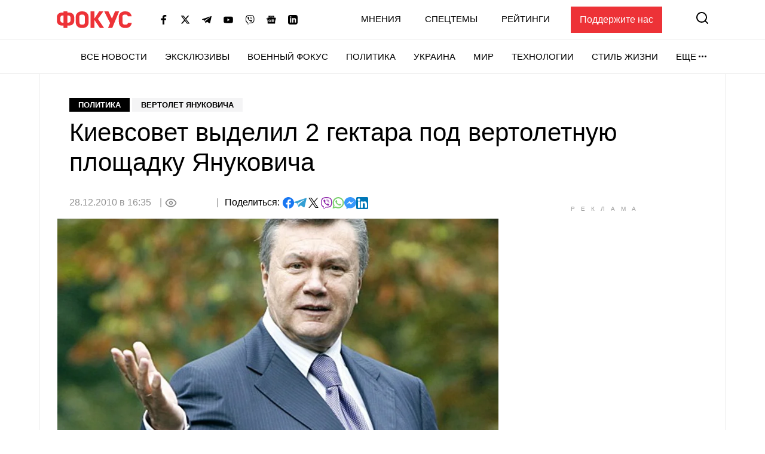

--- FILE ---
content_type: text/html; charset=utf-8
request_url: https://www.google.com/recaptcha/api2/aframe
body_size: 267
content:
<!DOCTYPE HTML><html><head><meta http-equiv="content-type" content="text/html; charset=UTF-8"></head><body><script nonce="HhyZkfFT8Iq_1d9ltBSeTQ">/** Anti-fraud and anti-abuse applications only. See google.com/recaptcha */ try{var clients={'sodar':'https://pagead2.googlesyndication.com/pagead/sodar?'};window.addEventListener("message",function(a){try{if(a.source===window.parent){var b=JSON.parse(a.data);var c=clients[b['id']];if(c){var d=document.createElement('img');d.src=c+b['params']+'&rc='+(localStorage.getItem("rc::a")?sessionStorage.getItem("rc::b"):"");window.document.body.appendChild(d);sessionStorage.setItem("rc::e",parseInt(sessionStorage.getItem("rc::e")||0)+1);localStorage.setItem("rc::h",'1762900310346');}}}catch(b){}});window.parent.postMessage("_grecaptcha_ready", "*");}catch(b){}</script></body></html>

--- FILE ---
content_type: application/javascript; charset=utf-8
request_url: https://fundingchoicesmessages.google.com/f/AGSKWxXsiWG_M97UZoKit991ex31yVfPlKRX7eJ6z3Ri1blxOK5YJZuH_SI2DRbeqnqvSlAXzpoc9gb4XHrqG5Q_FWiGWDdnIV1cNM32ROcXkKpsIIPzRzMiUgv2aP1k_QekkWSzNVhb8ks4RgMRXvMgfTJVm0NeLJtx1n4irokWyGLjBPKGfYFcC7BD8NrC/__adview?/zedo_/googleadcode./728x90top./dfpInAngular.
body_size: -1287
content:
window['2d1c56c8-3573-49b1-86dc-3ef17aa6e72e'] = true;